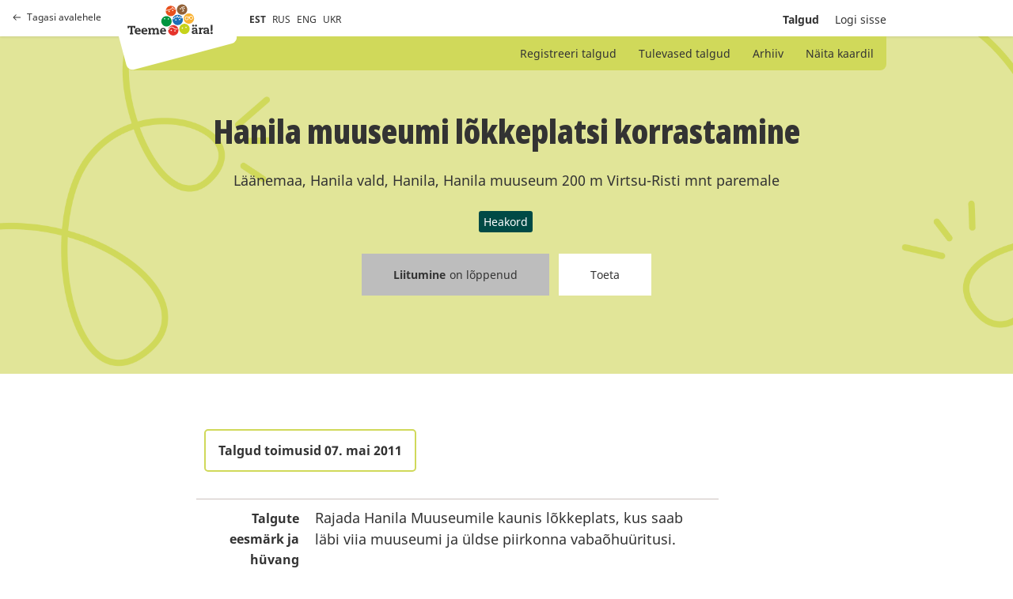

--- FILE ---
content_type: text/html; charset=utf-8
request_url: https://talgud.teemeara.ee/events/hanila-muuseumi-lokkeplatsi-korrastamine
body_size: 4707
content:
<!DOCTYPE html PUBLIC "-//W3C//DTD XHTML 1.0 Strict//EN"
	"http://www.w3.org/TR/xhtml1/DTD/xhtml1-strict.dtd">

<html xmlns="http://www.w3.org/1999/xhtml" xml:lang="et" lang="et" xmlns:fb="http://ogp.me/ns/fb#">
<head>
	<meta name="keywords" content="" />
  <meta name="description" content="" />
  <meta http-equiv="Content-Type" content="text/html; charset=utf-8" />
	<meta name="viewport" content="width=device-width, initial-scale=1, maximum-scale=1, user-scalable=no">
  <title>Talgud</title>
  <link href="/assets/application-b12241ddce7d38c39945f215a98a9b1e2ba84ee2f645cff4790eb6b432d70f17.css" media="all" rel="stylesheet" />
  <link href="/assets/print-edba7ebf0868762e9e2fc12ebc3d90e0ff85277692eee6c9c012dbbb258d2f22.css" media="print" rel="stylesheet" />
  <meta content="authenticity_token" name="csrf-param" />
<meta content="rhlv4FZEonIR84giqfX2sOBLlhZJvEvnPQ0ySO+l8eU=" name="csrf-token" />
  <meta property="fb:app_id" content="368526665000384" />
      <meta property="og:locale" content="et_EE" />
    <meta property="og:image" content="https://teemeara.ee/photos/Teeme_2ra_FB_1200x630_est2.jpeg" />
    <meta property="og:site_name" content="Teeme Ära talgupäev" />
  <meta property="og:description" content="Talgutööd" />
  <meta property="og:type" content="website" />
  <meta property="og:title" content="Hanila muuseumi lõkkeplatsi korrastamine" />
  <meta property="og:url" content="https://talgud.teemeara.ee/events/hanila-muuseumi-lokkeplatsi-korrastamine?language=et" />

</head>

<body class="event">
  <div class="container">
    <header class="site-header grid ps-relative bg-white">
      
      <a class="site-header-return is-desktop grid ai-center fc-black-800 td-none t-opacity t-medium t-ease h:o70" href="https://teemeara.ee/et"><span class="grid ai-center mr8"><svg width="10" height="8" viewBox="0 0 10 8" fill="none" xmlns="http://www.w3.org/2000/svg"><path d="M0.646447 3.64645C0.451184 3.84171 0.451184 4.15829 0.646447 4.35355L3.82843 7.53553C4.02369 7.7308 4.34027 7.7308 4.53553 7.53553C4.7308 7.34027 4.7308 7.02369 4.53553 6.82843L1.70711 4L4.53553 1.17157C4.7308 0.976311 4.7308 0.659728 4.53553 0.464466C4.34027 0.269204 4.02369 0.269204 3.82843 0.464466L0.646447 3.64645ZM10 3.5H1V4.5H10V3.5Z" fill="#333333"/></svg></span>Tagasi avalehele</a>

      <div class="site-header-top w100p">
        <div class="wDefault grid ff-row-wrap ai-center ps-relative">
          <div class="site-header-top-left grid ai-center ps-relative with-padding">
            <a class="site-header-return is-mobile grid ai-center mr24 fc-black-800 td-none t-opacity t-medium t-ease h:o70" href="https://teemeara.ee/et"><svg xmlns="http://www.w3.org/2000/svg" width="24" height="24" viewBox="0 0 24 24" fill="none" stroke="currentColor" stroke-width="2" stroke-linecap="round" stroke-linejoin="round" class="feather feather-home"><path d="M3 9l9-7 9 7v11a2 2 0 0 1-2 2H5a2 2 0 0 1-2-2z"></path><polyline points="9 22 9 12 15 12 15 22"></polyline></svg></a>
            <div class="site-header-logo-container z3 grid l0">
              <a class="site-logo-primary" href="https://teemeara.ee/et">Avaleht</a>

            </div>
            <ul class="langmenu grid ai-center list-reset fs-smaller">
  <li class="mr8"><span class="active">EST</span></li>
  <li class="mr8"><a href="/ru?redirect_to=%2Fevents%2Fhanila-muuseumi-lokkeplatsi-korrastamine">RUS</a></li>
  <li class="mr8"><a href="/en?redirect_to=%2Fevents%2Fhanila-muuseumi-lokkeplatsi-korrastamine">ENG</a></li>
  <li class="mr8"><a href="/uk?redirect_to=%2Fevents%2Fhanila-muuseumi-lokkeplatsi-korrastamine">UKR</a></li>
</ul>
          </div>
          <div class="site-header-top-right grid ai-center ml-auto">
            <div class="ta-right fs-small">
              <ul class="mainmenu grid ai-center list-reset">

  <li class="ml20 fw-bold">
    <a class="fc-currentColor td-none t-all t-medium t-ease h:o60" href="/events">Talgud</a>
</li>

    <li class="ml20">
      <a class="hlite fc-currentColor td-none t-all t-medium t-ease h:o60" href="/login">Logi sisse</a>
</li></ul>
            </div>
            <button class="site-header-toggle-nav base-btn js-toggle-site-nav"><svg xmlns="http://www.w3.org/2000/svg" width="24" height="24" viewBox="0 0 24 24" fill="none" stroke="currentColor" stroke-width="2" stroke-linecap="round" stroke-linejoin="round" class="feather feather-menu"><line x1="3" y1="12" x2="21" y2="12"></line><line x1="3" y1="6" x2="21" y2="6"></line><line x1="3" y1="18" x2="21" y2="18"></line></svg></button>
          </div>
        </div>
      </div>

      <div class="site-header-bottom ps-absolute z2 l0 r0">
        <div class="wDefault ps-relative">
          <div class="site-header-submenu grid ai-center w100p bg-green-200">
            <ul class="ml-auto list-reset fs-small">
                <li class="d-inline ">
  <a class="fc-currentColor td-none t-opacity t-medium t-ease h:o80" href="/events/new">Registreeri talgud</a>
</li>    
<li class="d-inline ">
  <a class="fc-currentColor td-none t-opacity t-medium t-ease h:o80" href="/events">Tulevased talgud</a>
</li>
<li class="d-inline ">
  <a class="fc-currentColor td-none t-opacity t-medium t-ease h:o80" href="/events/archive">Arhiiv</a>
</li>
<li class="d-inline ">
  <a class="fc-currentColor td-none t-opacity t-medium t-ease h:o80" href="/events/map">Näita kaardil</a>
</li>

            </ul>
          </div>
        </div>
      </div>
    </header>

    <section class="site-hero">
      <div id="site-hero-inner">
        <div class="wDefault">
          <div class="site-hero-content">
              <div class="ta-center mb24">
    <h2 class="mb24">Hanila muuseumi lõkkeplatsi korrastamine</h2>
    <p class="mb24">Läänemaa, Hanila vald, Hanila, Hanila muuseum 200 m Virtsu-Risti mnt paremale</p>
    <ul class="grid ff-row-wrap ai-center jc-center list-reset">
        <li><span class="events-tag d-inline-flex mr3 mb3 fc-white fs-small bg-green-400 bar-sm">Heakord</span></li>
    </ul>
  </div>
  <div class="ta-center noprint">
    <ul class="grid ff-row-wrap ai-center jc-center list-reset">
  <li class="ml6 mr6 mb24">
    <span class="base-btn base-btn-m c-not-allowed fc-black-800 fs-small td-none bg-black-400">
        <span class='fw-bold mr5'>
          Liitumine
        </span>
        <span>
          on lõppenud
        </span>
    </span>
  </li>
  <li class="ml6 mr6 mb24">
    <a class="base-btn base-btn-m fc-black-800 fs-small td-none bg-white t-all t-medium t-ease h:fc-white h:bg-green-300" href="http://www.teemeara.ee/partnerid/toeta/toeta-talguid">Toeta</a>
  </li>
</ul>
  </div>

          </div>
        </div>
      </div>
    </section>
    <main class="content with-padding">
      
<section class="ps-relative w100p pt60">
  <div class="wDefault small-wrapper">
    <div class="grid ff-row-wrap">
      

      <div class="wContent1">
        
        <div class="of-x-auto">
        <table class="vertical-data">
          <tr>
            <td colspan="2">
              <div class="d-inline-flex ai-center mb24 pt12 pb12 pr16 pl16 fc-black-800 fs-regular fw-bold ta-center bs-solid bw2 bc-green-200 bar-md">Talgud toimusid 07. mai 2011</div>
            </td>
          </tr>

            <tr>
              <td class="fs-regular fw-bold ta-right">Talgute eesmärk ja hüvang</td>
              <td>Rajada Hanila Muuseumile kaunis lõkkeplats, kus saab läbi viia muuseumi ja üldse piirkonna vabaõhuüritusi.</td>
            </tr>

          <tr>
            <td class="fs-regular fw-bold ta-right">Talgutööd</td>
            <td>võsa ja üksikute puude langetamine, koristamine põletamine,pinnase tasandamine.</td>
          </tr>
          <tr>
            <td class="fs-regular fw-bold ta-right">Talguliste maksimumarv</td>
            <td>30</td>
          </tr>
          <tr>
            <td class="fs-regular fw-bold ta-right">Vabu kohti</td>
            <td>12</td>
          </tr>
          <tr>
            <td class="fs-regular fw-bold ta-right">Kaasa võtta</td>
            <td>kindad </td>
          </tr>
          <tr>
            <td class="fs-regular fw-bold ta-right">Talgulistele pakutav</td>
            <td>talgusupp ja jook,õhtupoolikul simman Hanila seltsimajas</td>
          </tr>

          <tr>
            <td class="fs-regular fw-bold ta-right">Talgujuht</td>
            <td>Eha Raja</td>
          </tr>

          <tr>
            <td class="fs-regular fw-bold ta-right">Keeled mida talgujuht räägib</td>
            <td>Eesti, Vene</td>
          </tr>
          <tr>
            <td class="fs-regular fw-bold ta-right">Kogunemine</td>
            <td>Hanila muuseumi õuele kella 10-ks</td>
          </tr>
          <tr>
            <td class="fs-regular fw-bold ta-right">Muu vajalik info</td>
            <td>Talgutöö toimub Hanila bussipeatuse taga</td>
          </tr>
          <tr>
            <td class="fs-regular fw-bold ta-right">Talgukood</td>
            <td>
              1103132
            </td>
          </tr>
          <tr class="noprint">
            <td class="ta-right">
              
            </td>
            <td>
              <a class="base-btn base-btn-m fc-white fs-small td-none bg-green-400 t-all t-medium t-ease h:bg-green-300" href="/events/hanila-muuseumi-lokkeplatsi-korrastamine.ics">Salvesta kalendrisse</a>
            </td>
          </tr>


        </table>
        </div>
        <iframe src="//www.facebook.com/plugins/like.php?href=https://talgud.teemeara.ee/events/hanila-muuseumi-lokkeplatsi-korrastamine&amp;layout=button_count&amp;show_faces=false&amp;width=450&amp;action=like&amp;colorscheme=light&amp;height=21" scrolling="no" frameborder="0" style="border:none; overflow:hidden; width:90px; height:21px;" allowTransparency="true"></iframe>
        <iframe src="//www.facebook.com/plugins/share_button.php?href=https%3A%2F%2Ftalgud.teemeara.ee%2Fevents%2Fhanila-muuseumi-lokkeplatsi-korrastamine%3Flanguage%3Det&amp;layout=button&amp;appId=368526665000384" scrolling="no" frameborder="0" style="border:none; overflow:hidden;width:225px; height:21px;" allowTransparency="true"></iframe>
          <div id="event_map" class="mt24 noprint">
            <iframe style="border:0" src="https://www.google.com/maps/embed/v1/place?q=58.6142286426,23.6031191681&amp;maptype=roadmap&amp;zoom=15&amp;key=AIzaSyC7r9PpBPg-as47324fzZNWpaBiYsqXvOc" allowfullscreen="" width="100%" height="550" frameborder="0"></" allowfullscreen></iframe>
          </div>
      </div>

    </div>
  <div>
</section>

    </main>
    <div id="footer" class="wrapper clearfix">
</div>
    <div class="site-nav ps-fixed t0 r0 b0 l0 z-modal of-y-auto bg-white js-site-nav">
	<button class="site-nav-close base-btn ps-absolute js-toggle-site-nav"><svg xmlns="http://www.w3.org/2000/svg" width="24" height="24" viewBox="0 0 24 24" fill="none" stroke="currentColor" stroke-width="2" stroke-linecap="round" stroke-linejoin="round" class="feather feather-x"><line x1="18" y1="6" x2="6" y2="18"></line><line x1="6" y1="6" x2="18" y2="18"></line></svg></button>
	<div class="site-nav-inner">

		<div class="site-nav-header grid ff-row-wrap ai-center mb48">
			<a class="grid ai-center mr24 fc-black-800 td-none t-opacity t-medium t-ease h:o70" href="https://teemeara.ee/et"><svg xmlns="http://www.w3.org/2000/svg" width="24" height="24" viewBox="0 0 24 24" fill="none" stroke="currentColor" stroke-width="2" stroke-linecap="round" stroke-linejoin="round" class="feather feather-home"><path d="M3 9l9-7 9 7v11a2 2 0 0 1-2 2H5a2 2 0 0 1-2-2z"></path><polyline points="9 22 9 12 15 12 15 22"></polyline></svg></a>
      <a class="site-logo-primary" href="https://teemeara.ee/et">Avaleht</a>

		</div>
		
		<ul class="submenu grid ff-column-wrap mb48 list-reset ta-center">
			<li class="d-inline ">
  <a class="fc-currentColor td-none t-opacity t-medium t-ease h:o80" href="/events/new">Registreeri talgud</a>
</li>    
<li class="d-inline ">
  <a class="fc-currentColor td-none t-opacity t-medium t-ease h:o80" href="/events">Tulevased talgud</a>
</li>
<li class="d-inline ">
  <a class="fc-currentColor td-none t-opacity t-medium t-ease h:o80" href="/events/archive">Arhiiv</a>
</li>
<li class="d-inline ">
  <a class="fc-currentColor td-none t-opacity t-medium t-ease h:o80" href="/events/map">Näita kaardil</a>
</li>

		</ul>

		<ul class="mainmenu grid ff-column-wrap mb48 list-reset ta-center">
		    <li class="">
		      <a class="hlite fc-currentColor td-none t-all t-medium t-ease h:o60" href="/login"><span class="translation_missing" title="translation missing: et.shared.sitenav.login">Login</span></a>
</li>		</ul>

		<div class="mt48">
			<ul class="langmenu grid ai-center list-reset fs-smaller">
  <li class="mr8"><span class="active">EST</span></li>
  <li class="mr8"><a href="/ru?redirect_to=%2Fevents%2Fhanila-muuseumi-lokkeplatsi-korrastamine">RUS</a></li>
  <li class="mr8"><a href="/en?redirect_to=%2Fevents%2Fhanila-muuseumi-lokkeplatsi-korrastamine">ENG</a></li>
  <li class="mr8"><a href="/uk?redirect_to=%2Fevents%2Fhanila-muuseumi-lokkeplatsi-korrastamine">UKR</a></li>
</ul>
		</div>
	</div>
</div>
  </div>
  <!-- Le HTML5 shim, for IE6-8 support of HTML elements -->
<!--[if lt IE 9]>
  <script src="http://html5shim.googlecode.com/svn/trunk/html5.js"></script>
<![endif]-->

<script src="/assets/application-38c594d0a42d4cac7a839e235301914dbe50b80cbd5ff7d7cbdb040d44d4d9fd.js"></script>
<script src="/assets/jquery-ui.datepicker-et-9eac5824fb928603137b5c9619c6aad6615f62245c139cc45fa3c0c21beb7217.js"></script>
<script type="text/javascript">
  var Talgud = Talgud || {};
  Talgud.municipalities_addresses_path = '/addresses/municipalities';
  Talgud.municipality_select_label = 'Kõik omavalitsused';
  Talgud.settlements_addresses_path = '/addresses/settlements';
  Talgud.common_loading_text = 'Laen andmeid...';
  $('.toggler').click(function(){
    $(this).parent().find('.extended').toggle();
    $(this).find('span.hint').toggle();
  });
</script>

<script>
  const siteNav = document.querySelector('.js-site-nav');
  const siteNavToggleButtons = document.querySelectorAll('.js-toggle-site-nav');

  function toggleSiteNav(){
    siteNavToggleButtons.forEach(btn => {
      btn.addEventListener('click', function(e){
        siteNav.classList.toggle('is-visible');
      });
    })
  }

  if(siteNavToggleButtons){
    toggleSiteNav();
  }
</script>



  <script type="text/javascript">
  var _gaq = _gaq || [];
  _gaq.push(['_setAccount', 'UA-22710243-1']);
  _gaq.push(['_trackPageview']);

  (function() {
    var ga = document.createElement('script'); ga.type = 'text/javascript'; ga.async = true;
    ga.src = ('https:' == document.location.protocol ? 'https://ssl' : 'http://www') + '.google-analytics.com/ga.js';
    var s = document.getElementsByTagName('script')[0]; s.parentNode.insertBefore(ga, s);
  })();  
</script>
</body></html>
